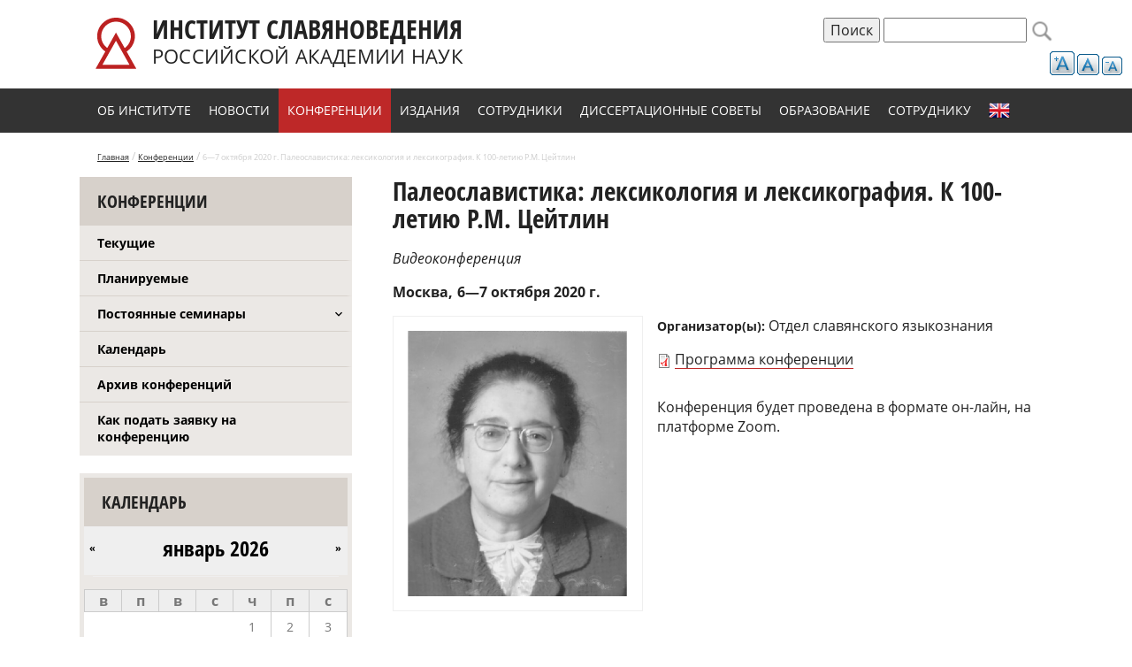

--- FILE ---
content_type: text/html; charset=utf-8
request_url: https://inslav.ru/conference/6-7-oktyabrya-2020-g-paleoslavistika-leksikologiya-i-leksikografiya-k-100-letiyu-rm
body_size: 9976
content:
<!doctype html>
<html>
<head>
<meta charset="utf-8">
<link rel="apple-touch-icon" sizes="57x57" href="/apple-icon-57x57.png">
<link rel="apple-touch-icon" sizes="60x60" href="/apple-icon-60x60.png">
<link rel="apple-touch-icon" sizes="72x72" href="/apple-icon-72x72.png">
<link rel="apple-touch-icon" sizes="76x76" href="/apple-icon-76x76.png">
<link rel="apple-touch-icon" sizes="114x114" href="/apple-icon-114x114.png">
<link rel="apple-touch-icon" sizes="120x120" href="/apple-icon-120x120.png">
<link rel="apple-touch-icon" sizes="144x144" href="/apple-icon-144x144.png">
<link rel="apple-touch-icon" sizes="152x152" href="/apple-icon-152x152.png">
<link rel="apple-touch-icon" sizes="180x180" href="/apple-icon-180x180.png">
<link rel="icon" type="image/png" sizes="192x192"  href="/android-icon-192x192.png">
<link rel="icon" type="image/png" sizes="32x32" href="/favicon-32x32.png">
<link rel="icon" type="image/png" sizes="96x96" href="/favicon-96x96.png">
<link rel="icon" type="image/png" sizes="16x16" href="/favicon-16x16.png">
<link rel="manifest" href="/manifest.json">
<meta name="msapplication-TileColor" content="#ffffff">
<meta name="msapplication-TileImage" content="/ms-icon-144x144.png">
<meta name="theme-color" content="#ffffff">
<meta http-equiv="Content-Type" content="text/html; charset=utf-8" />
<meta name="description" content="Конференция будет проведена в формате он-лайн, на платформе Zoom." />
<meta name="generator" content="Drupal 7 (https://www.drupal.org)" />
<link rel="canonical" href="https://inslav.ru/conference/6-7-oktyabrya-2020-g-paleoslavistika-leksikologiya-i-leksikografiya-k-100-letiyu-rm" />
<link rel="shortlink" href="https://inslav.ru/node/3387" />
<meta property="og:site_name" content="Институт славяноведения Российской академии наук (ИСл РАН)" />
<meta property="og:type" content="article" />
<meta property="og:url" content="https://inslav.ru/conference/6-7-oktyabrya-2020-g-paleoslavistika-leksikologiya-i-leksikografiya-k-100-letiyu-rm" />
<meta property="og:title" content="6—7 октября 2020 г. Палеославистика: лексикология и лексикография. К 100-летию Р.М. Цейтлин" />
<meta property="og:description" content="Конференция будет проведена в формате он-лайн, на платформе Zoom." />
<meta property="og:updated_time" content="2020-09-17T11:57:43+03:00" />
<meta property="og:image" content="https://inslav.ru/sites/default/files/styles/ogimage/public/2020_cejtlin.png?itok=4lIZCvTd" />
<meta property="article:published_time" content="2020-08-06T22:03:07+03:00" />
<meta property="article:modified_time" content="2020-09-17T11:57:43+03:00" />
<link rel="shortcut icon" href="https://inslav.ru/sites/default/files/favicon-32x32.png" type="image/png" />
  <title>6—7 октября 2020 г. Палеославистика: лексикология и лексикография. К 100-летию Р.М. Цейтлин | Институт славяноведения Российской академии наук (ИСл РАН)</title>
  <link type="text/css" rel="stylesheet" href="https://inslav.ru/sites/default/files/css/css_xE-rWrJf-fncB6ztZfd2huxqgxu4WO-qwma6Xer30m4.css" media="all" />
<link type="text/css" rel="stylesheet" href="https://inslav.ru/sites/default/files/css/css__LeQxW73LSYscb1O__H6f-j_jdAzhZBaesGL19KEB6U.css" media="all" />
<link type="text/css" rel="stylesheet" href="https://inslav.ru/sites/default/files/css/css_4nh5hzuJwo8J8dSd0cLvvPQHlTqNAhakQfk4Le7eYAg.css" media="all" />
<link type="text/css" rel="stylesheet" href="https://inslav.ru/sites/default/files/css/css_5e53NVN3qTO3XV4zPRM7ujTLCjiURxBDOdZUrRRDmeo.css" media="all" />
<link type="text/css" rel="stylesheet" href="https://inslav.ru/sites/default/files/css/css_llm6lOFf--YWNM4DJdM6qt4Zgn_j7GGIp1zjOFdK65U.css" media="all" />
  <script type="text/javascript" src="https://code.jquery.com/jquery-3.7.1.js"></script>
<script type="text/javascript">
<!--//--><![CDATA[//><!--
jQuery.migrateMute=true;jQuery.migrateTrace=false;
//--><!]]>
</script>
<script type="text/javascript" src="https://cdn.jsdelivr.net/npm/jquery-migrate@3.5.2/dist/jquery-migrate.min.js"></script>
<script type="text/javascript" src="https://inslav.ru/sites/default/files/js/js_GOikDsJOX04Aww72M-XK1hkq4qiL_1XgGsRdkL0XlDo.js"></script>
<script type="text/javascript" src="https://cdnjs.cloudflare.com/ajax/libs/jqueryui/1.14.0/jquery-ui.min.js"></script>
<script type="text/javascript" src="https://cdn.jsdelivr.net/gh/carhartl/jquery-cookie@1.4.1/jquery.cookie.js"></script>
<script type="text/javascript" src="https://cdn.jsdelivr.net/gh/jquery-form/form@4.3.0/dist/jquery.form.min.js"></script>
<script type="text/javascript" src="https://inslav.ru/sites/default/files/js/js_mGbnU_6mZPgtmgQgc6YMGktyHzR51rUfl_YYY6Pa088.js"></script>
<script type="text/javascript" src="https://inslav.ru/sites/default/files/js/js_kMg7W1sZANW-JVt-y1p4g6o0k68QXbUoYrBuKkRfQvo.js"></script>
<script type="text/javascript" src="https://inslav.ru/sites/default/files/js/js_zKmNKPyzmWx-HrTbedSmh0uE9n25RptnjqRybUAg8RI.js"></script>
<script type="text/javascript">
<!--//--><![CDATA[//><!--
var text_resize_scope = "block-system-main";
          var text_resize_minimum = "12";
          var text_resize_maximum = "25";
          var text_resize_line_height_allow = 1;
          var text_resize_line_height_min = "14";
          var text_resize_line_height_max = "28";
//--><!]]>
</script>
<script type="text/javascript" src="https://inslav.ru/sites/default/files/js/js_FpVqn0RNoo3Plc75fCKo1rwznKcklQBqQfjrxgRJb3w.js"></script>
<script type="text/javascript" src="https://www.googletagmanager.com/gtag/js?id=UA-88839807-1"></script>
<script type="text/javascript">
<!--//--><![CDATA[//><!--
window.dataLayer = window.dataLayer || [];function gtag(){dataLayer.push(arguments)};gtag("js", new Date());gtag("set", "developer_id.dMDhkMT", true);gtag("config", "UA-88839807-1", {"groups":"default","anonymize_ip":true});
//--><!]]>
</script>
<script type="text/javascript" src="https://inslav.ru/sites/default/files/js/js_wUo9NWa-L1feTHO3vrgjqpaP4YCx1MxKFXo0A4IVkxw.js"></script>
<script type="text/javascript" src="https://inslav.ru/sites/default/files/js/js_cR8dJ58bKfBJ8W4WblZgDu1wzMMtJBL_hVeut8EKHSk.js"></script>
<script type="text/javascript">
<!--//--><![CDATA[//><!--
jQuery.extend(Drupal.settings, {"basePath":"\/","pathPrefix":"","setHasJsCookie":0,"ajaxPageState":{"theme":"inslav","theme_token":"hOeovK12zYaO2W7-jb2-THlTFTnRMjkWh8JXpTphJ3I","jquery_version":"3.7.1","jquery_version_token":"NnP2YlD78hghVLXVyVj2TucWyLETL8iXa_MdHDwQxvs","js":{"https:\/\/code.jquery.com\/jquery-3.7.1.js":1,"0":1,"https:\/\/cdn.jsdelivr.net\/npm\/jquery-migrate@3.5.2\/dist\/jquery-migrate.min.js":1,"misc\/jquery-extend-3.4.0.js":1,"misc\/jquery-html-prefilter-3.5.0-backport.js":1,"misc\/jquery.once.js":1,"misc\/drupal.js":1,"sites\/all\/modules\/jquery_update\/js\/jquery_browser.js":1,"https:\/\/cdnjs.cloudflare.com\/ajax\/libs\/jqueryui\/1.14.0\/jquery-ui.min.js":1,"https:\/\/cdn.jsdelivr.net\/gh\/carhartl\/jquery-cookie@1.4.1\/jquery.cookie.js":1,"https:\/\/cdn.jsdelivr.net\/gh\/jquery-form\/form@4.3.0\/dist\/jquery.form.min.js":1,"sites\/all\/libraries\/owl\/owl2\/owl.carousel.js":1,"misc\/form-single-submit.js":1,"misc\/ajax.js":1,"sites\/all\/modules\/jquery_update\/js\/jquery_update.js":1,"sites\/all\/modules\/back_to_top\/js\/back_to_top.js":1,"public:\/\/languages\/ru_pNomkz6QqM6vRtBS00DCyqeJ2uYrMM9GoM6gVaBG8tM.js":1,"sites\/all\/modules\/lightbox2\/js\/lightbox.js":1,"1":1,"sites\/all\/modules\/text_resize\/text_resize.js":1,"sites\/all\/modules\/views\/js\/base.js":1,"misc\/progress.js":1,"sites\/all\/modules\/views\/js\/ajax_view.js":1,"sites\/all\/modules\/google_analytics\/googleanalytics.js":1,"https:\/\/www.googletagmanager.com\/gtag\/js?id=UA-88839807-1":1,"2":1,"sites\/all\/modules\/form_placeholder\/form_placeholder.js":1,"sites\/all\/modules\/field_group\/field_group.js":1,"sites\/all\/themes\/inslav\/js\/scripts.js":1,"sites\/all\/modules\/jquery_update\/js\/jquery_position.js":1},"css":{"modules\/system\/system.base.css":1,"modules\/system\/system.menus.css":1,"modules\/system\/system.messages.css":1,"modules\/system\/system.theme.css":1,"misc\/ui\/jquery.ui.core.css":1,"misc\/ui\/jquery.ui.theme.css":1,"sites\/all\/modules\/calendar\/css\/calendar_multiday.css":1,"modules\/field\/theme\/field.css":1,"sites\/all\/modules\/geofield_ymap\/geofield_ymap.css":1,"modules\/node\/node.css":1,"modules\/search\/search.css":1,"modules\/user\/user.css":1,"sites\/all\/modules\/visually_impaired_module\/css\/visually_impaired_module.css":1,"sites\/all\/modules\/youtube\/css\/youtube.css":1,"sites\/all\/modules\/views\/css\/views.css":1,"sites\/all\/modules\/back_to_top\/css\/back_to_top.css":1,"sites\/all\/modules\/ckeditor\/css\/ckeditor.css":1,"sites\/all\/modules\/ctools\/css\/ctools.css":1,"sites\/all\/modules\/lightbox2\/css\/lightbox.css":1,"sites\/all\/modules\/text_resize\/text_resize.css":1,"sites\/all\/modules\/date\/date_views\/css\/date_views.css":1,"sites\/all\/libraries\/owl\/owl2\/assets\/owl.carousel.css":1,"sites\/all\/modules\/yandex_metrics\/css\/yandex_metrics.css":1,"sites\/all\/themes\/inslav\/css\/normalize.css":1,"sites\/all\/themes\/inslav\/css\/style.css":1}},"lightbox2":{"rtl":"0","file_path":"\/(\\w\\w\/)public:\/","default_image":"\/sites\/all\/modules\/lightbox2\/images\/brokenimage.jpg","border_size":10,"font_color":"000","box_color":"fff","top_position":"","overlay_opacity":"0.8","overlay_color":"000","disable_close_click":true,"resize_sequence":0,"resize_speed":400,"fade_in_speed":400,"slide_down_speed":600,"use_alt_layout":false,"disable_resize":false,"disable_zoom":false,"force_show_nav":false,"show_caption":true,"loop_items":false,"node_link_text":"\u0421\u043c\u043e\u0442\u0440\u0435\u0442\u044c \u043f\u043e\u0434\u0440\u043e\u0431\u043d\u043e\u0441\u0442\u0438 \u0438\u0437\u043e\u0431\u0440\u0430\u0436\u0435\u043d\u0438\u044f","node_link_target":false,"image_count":"\u0418\u0437\u043e\u0431\u0440\u0430\u0436\u0435\u043d\u0438\u0435 !current \u0438\u0437 !total","video_count":"\u0412\u0438\u0434\u0435\u043e !current \u0438\u0437 !total","page_count":"\u0421\u0442\u0440\u0430\u043d\u0438\u0446\u0430 !current \u0438\u0437 !total","lite_press_x_close":"\u043d\u0430\u0436\u043c\u0438\u0442\u0435 \u003Ca href=\u0022#\u0022 onclick=\u0022hideLightbox(); return FALSE;\u0022\u003E\u003Ckbd\u003Ex\u003C\/kbd\u003E\u003C\/a\u003E \u0447\u0442\u043e\u0431\u044b \u0437\u0430\u043a\u0440\u044b\u0442\u044c","download_link_text":"","enable_login":false,"enable_contact":false,"keys_close":"c x 27","keys_previous":"p 37","keys_next":"n 39","keys_zoom":"z","keys_play_pause":"32","display_image_size":"original","image_node_sizes":"()","trigger_lightbox_classes":"","trigger_lightbox_group_classes":"","trigger_slideshow_classes":"","trigger_lightframe_classes":"","trigger_lightframe_group_classes":"","custom_class_handler":0,"custom_trigger_classes":"","disable_for_gallery_lists":true,"disable_for_acidfree_gallery_lists":true,"enable_acidfree_videos":true,"slideshow_interval":5000,"slideshow_automatic_start":true,"slideshow_automatic_exit":true,"show_play_pause":true,"pause_on_next_click":false,"pause_on_previous_click":true,"loop_slides":false,"iframe_width":600,"iframe_height":400,"iframe_border":1,"enable_video":false,"useragent":"Mozilla\/5.0 (Macintosh; Intel Mac OS X 10_15_7) AppleWebKit\/537.36 (KHTML, like Gecko) Chrome\/131.0.0.0 Safari\/537.36; ClaudeBot\/1.0; +claudebot@anthropic.com)"},"views":{"ajax_path":"\/views\/ajax","ajaxViews":{"views_dom_id:826959433a607b767bc70697a5b4c4cb":{"view_name":"conference_calendar","view_display_id":"block_1","view_args":"2026-01","view_path":"node\/3387","view_base_path":"conference-calendar\/month","view_dom_id":"826959433a607b767bc70697a5b4c4cb","pager_element":0}}},"urlIsAjaxTrusted":{"\/views\/ajax":true,"\/conference\/6-7-oktyabrya-2020-g-paleoslavistika-leksikologiya-i-leksikografiya-k-100-letiyu-rm":true},"back_to_top":{"back_to_top_button_trigger":"100","back_to_top_button_text":"Back to top","#attached":{"library":[["system","ui"]]}},"googleanalytics":{"account":["UA-88839807-1"],"trackOutbound":1,"trackMailto":1,"trackDownload":1,"trackDownloadExtensions":"7z|aac|arc|arj|asf|asx|avi|bin|csv|doc(x|m)?|dot(x|m)?|exe|flv|gif|gz|gzip|hqx|jar|jpe?g|js|mp(2|3|4|e?g)|mov(ie)?|msi|msp|pdf|phps|png|ppt(x|m)?|pot(x|m)?|pps(x|m)?|ppam|sld(x|m)?|thmx|qtm?|ra(m|r)?|sea|sit|tar|tgz|torrent|txt|wav|wma|wmv|wpd|xls(x|m|b)?|xlt(x|m)|xlam|xml|z|zip"},"form_placeholder":{"fallback_support":false,"include":"#views-exposed-form-sobytiya-page-2 *,#views-exposed-form-sobytiya-page-1 *,#views-exposed-form-sobytiya-page *,#views-exposed-form-news-page-2 *,#views-exposed-form-elektronnaya-biblioteka-page-1 *,#views-exposed-form-elektronnaya-biblioteka-page-2 *,#views-exposed-form-elektronnaya-biblioteka-page-4 *,#views-exposed-form-elektronnaya-biblioteka-page *,#views-exposed-form-elektronnaya-biblioteka-page-3 *,#views-exposed-form-elektronnaya-biblioteka-page-5 *,#views-exposed-form-nauchnye-podrazdeleniya-page *,#views-exposed-form-elektronnaya-biblioteka-page-6 *","exclude":"","required_indicator":"append"},"field_group":{"html-element":"full"}});
//--><!]]>
</script>
</head>

<body class="html not-front not-logged-in no-sidebars page-node page-node- page-node-3387 node-type-conference" >
  <div id="skip-link">
    <a href="#main-content" class="element-invisible element-focusable">Перейти к основному содержанию</a>
  </div>
    
<div id="page" class="no-category">

	<div class="header-wrap">
        <div id="header">
                        <a id="logo-upd" href="/" title="Главная" rel="home">
            	<img src="/sites/all/themes/inslav/img/inslav_logo.svg" alt="Главная" />
            	<span class="sitename-wrap">
	            	<span class="sitename-line-first">Институт славяноведения</span>
	            	<span class="sitename-line-second">Российской академии наук</span>
            	</span>
            </a>
                                    
              <div class="region region-header">
    <div id="block-text-resize-0" class="block block-text-resize">

    
  <div class="content">
    <a href="javascript:;" class="changer" id="text_resize_decrease"><sup>-</sup>A</a> <a href="javascript:;" class="changer" id="text_resize_reset">A</a> <a href="javascript:;" class="changer" id="text_resize_increase"><sup>+</sup>A</a><div id="text_resize_clear"></div>  </div>
</div>
<div id="block-search-form" class="block block-search">

    
  <div class="content">
    <form action="/conference/6-7-oktyabrya-2020-g-paleoslavistika-leksikologiya-i-leksikografiya-k-100-letiyu-rm" method="post" id="search-block-form" accept-charset="UTF-8"><div><div class="container-inline">
      <h2 class="element-invisible">Форма поиска</h2>
    <input type="submit" id="edit-submit-copy" name="op" value="Поиск" class="form-submit" /><div class="form-item form-type-textfield form-item-search-block-form">
  <label class="element-invisible" for="edit-search-block-form--2">Поиск </label>
 <input title="Введите ключевые слова для поиска." type="text" id="edit-search-block-form--2" name="search_block_form" value="" size="15" maxlength="128" class="form-text" />
</div>
<div class="form-actions form-wrapper" id="edit-actions"><input type="submit" id="edit-submit" name="op" value="Поиск" class="form-submit" /></div><input type="hidden" name="form_build_id" value="form--cspIBJ3r3XKvuZmOvuEr42zUlT7zLlpuDUWYh4QDrU" />
<input type="hidden" name="form_id" value="search_block_form" />
</div>
</div></form>  </div>
</div>
  </div>
        </div>  <!-- // header -->
		        <div class="navigation-wrap"><div id="navigation">
        	  <div class="region region-navigation">
    <div id="block-system-main-menu" class="block block-system block-menu">

    <h2>Главное меню</h2>
  
  <div class="content">
    <ul class="menu"><li class="first leaf" id="about-item"><a href="/page/ob-institute">Об институте</a></li>
<li class="leaf" id="news-item"><a href="/news">Новости</a></li>
<li class="leaf" id="confernce-item"><a href="/sobytiya">Конференции</a></li>
<li class="leaf" id="izdanie"><a href="/resursy">Издания</a></li>
<li class="leaf sotrudnik-item"><a href="/nauchnye-podrazdeleniya">Сотрудники</a></li>
<li class="leaf"><a href="/page/dissertacionnye-sovety">Диссертационные советы</a></li>
<li class="leaf"><a href="/aspirantura" id="obrazovanie">Образование</a></li>
<li class="leaf"><a href="/poleznye-dokumenty-dlya-sotrudnikov">Сотруднику</a></li>
<li class="last leaf" id="english-item"><a href="/page/institute-slavic-studies-russian-academy-sciences">English</a></li>
</ul>  </div>
</div>
  </div>
        </div></div> <!-- // #navigation -->
            </div>
    
    <div class="breadcrumbs-wrap"><div id="breadcrumbs">
		<a href="/">Главная</a> / 
        <a href="/sobytiya">Конференции</a> /       
        <span>6—7 октября 2020 г. Палеославистика: лексикология и лексикография. К 100-летию Р.М. Цейтлин</span>
    </div></div>
    
    <div class="content-wrap">
    	    	<div id="left_content">
              <div class="region region-left-content">
    <div id="block-menu-menu-conference2" class="block block-menu">

    <h2>Конференции</h2>
  
  <div class="content">
    <ul class="menu"><li class="first leaf"><a href="/sobytiya">Текущие</a></li>
<li class="leaf"><a href="/sobytiya/planiruemye">Планируемые</a></li>
<li class="collapsed"><a href="/postoyannye-seminary">Постоянные семинары</a></li>
<li class="leaf"><a href="/conference-calendar">Календарь</a></li>
<li class="leaf"><a href="/sobytiya/arxiv-konferenczij">Архив конференций</a></li>
<li class="last leaf"><a href="/page/kak-podat-zayavku-na-konferenciyu">Как подать заявку на конференцию</a></li>
</ul>  </div>
</div>
<div id="block-views-conference-calendar-block-1" class="block block-views">

    <h2><a href="/conference-calendar/year">Календарь</a></h2>
  
  <div class="content">
    <div class="view view-conference-calendar view-id-conference_calendar view-display-id-block_1 view-dom-id-826959433a607b767bc70697a5b4c4cb">
            <div class="view-header">
      <div class="date-nav-wrapper clearfix">
  <div class="date-nav item-list">
    <div class="date-heading">
      <h3><a href="https://inslav.ru/conference-calendar/month/2026-01" title="Просмотр полного месяца">январь 2026</a></h3>
    </div>
    <ul class="pager">
          <li class="date-prev">
        <a href="https://inslav.ru/conference/6-7-oktyabrya-2020-g-paleoslavistika-leksikologiya-i-leksikografiya-k-100-letiyu-rm?mini=2025-12" title="К предыдущему месяцу" rel="nofollow">&laquo;</a>      </li>
              <li class="date-next">
        <a href="https://inslav.ru/conference/6-7-oktyabrya-2020-g-paleoslavistika-leksikologiya-i-leksikografiya-k-100-letiyu-rm?mini=2026-02" title="К следующему месяцу" rel="nofollow">&raquo;</a>      </li>
        </ul>
  </div>
</div>
    </div>
  
  
  
      <div class="view-content">
      <div class="calendar-calendar"><div class="month-view">
<table class="mini">
  <thead>
    <tr>
              <th class="days sun">
          в        </th>
              <th class="days mon">
          п        </th>
              <th class="days tue">
          в        </th>
              <th class="days wed">
          с        </th>
              <th class="days thu">
          ч        </th>
              <th class="days fri">
          п        </th>
              <th class="days sat">
          с        </th>
          </tr>
  </thead>
  <tbody>
          <tr>
                  <td id="conference_calendar-2025-12-28" class="sun mini empty">
            <div class="calendar-empty">&nbsp;</div>
          </td>
                  <td id="conference_calendar-2025-12-29" class="mon mini empty">
            <div class="calendar-empty">&nbsp;</div>
          </td>
                  <td id="conference_calendar-2025-12-30" class="tue mini empty">
            <div class="calendar-empty">&nbsp;</div>
          </td>
                  <td id="conference_calendar-2025-12-31" class="wed mini empty">
            <div class="calendar-empty">&nbsp;</div>
          </td>
                  <td id="conference_calendar-2026-01-01" class="thu mini past has-no-events">
            <div class="month mini-day-off"> 1 </div>
<div class="calendar-empty">&nbsp;</div>
          </td>
                  <td id="conference_calendar-2026-01-02" class="fri mini past has-no-events">
            <div class="month mini-day-off"> 2 </div>
<div class="calendar-empty">&nbsp;</div>
          </td>
                  <td id="conference_calendar-2026-01-03" class="sat mini past has-no-events">
            <div class="month mini-day-off"> 3 </div>
<div class="calendar-empty">&nbsp;</div>
          </td>
              </tr>
          <tr>
                  <td id="conference_calendar-2026-01-04" class="sun mini past has-no-events">
            <div class="month mini-day-off"> 4 </div>
<div class="calendar-empty">&nbsp;</div>
          </td>
                  <td id="conference_calendar-2026-01-05" class="mon mini past has-no-events">
            <div class="month mini-day-off"> 5 </div>
<div class="calendar-empty">&nbsp;</div>
          </td>
                  <td id="conference_calendar-2026-01-06" class="tue mini past has-no-events">
            <div class="month mini-day-off"> 6 </div>
<div class="calendar-empty">&nbsp;</div>
          </td>
                  <td id="conference_calendar-2026-01-07" class="wed mini past has-no-events">
            <div class="month mini-day-off"> 7 </div>
<div class="calendar-empty">&nbsp;</div>
          </td>
                  <td id="conference_calendar-2026-01-08" class="thu mini past has-no-events">
            <div class="month mini-day-off"> 8 </div>
<div class="calendar-empty">&nbsp;</div>
          </td>
                  <td id="conference_calendar-2026-01-09" class="fri mini past has-no-events">
            <div class="month mini-day-off"> 9 </div>
<div class="calendar-empty">&nbsp;</div>
          </td>
                  <td id="conference_calendar-2026-01-10" class="sat mini past has-no-events">
            <div class="month mini-day-off"> 10 </div>
<div class="calendar-empty">&nbsp;</div>
          </td>
              </tr>
          <tr>
                  <td id="conference_calendar-2026-01-11" class="sun mini past has-no-events">
            <div class="month mini-day-off"> 11 </div>
<div class="calendar-empty">&nbsp;</div>
          </td>
                  <td id="conference_calendar-2026-01-12" class="mon mini past has-no-events">
            <div class="month mini-day-off"> 12 </div>
<div class="calendar-empty">&nbsp;</div>
          </td>
                  <td id="conference_calendar-2026-01-13" class="tue mini past has-no-events">
            <div class="month mini-day-off"> 13 </div>
<div class="calendar-empty">&nbsp;</div>
          </td>
                  <td id="conference_calendar-2026-01-14" class="wed mini past has-no-events">
            <div class="month mini-day-off"> 14 </div>
<div class="calendar-empty">&nbsp;</div>
          </td>
                  <td id="conference_calendar-2026-01-15" class="thu mini past has-no-events">
            <div class="month mini-day-off"> 15 </div>
<div class="calendar-empty">&nbsp;</div>
          </td>
                  <td id="conference_calendar-2026-01-16" class="fri mini past has-no-events">
            <div class="month mini-day-off"> 16 </div>
<div class="calendar-empty">&nbsp;</div>
          </td>
                  <td id="conference_calendar-2026-01-17" class="sat mini past has-no-events">
            <div class="month mini-day-off"> 17 </div>
<div class="calendar-empty">&nbsp;</div>
          </td>
              </tr>
          <tr>
                  <td id="conference_calendar-2026-01-18" class="sun mini past has-no-events">
            <div class="month mini-day-off"> 18 </div>
<div class="calendar-empty">&nbsp;</div>
          </td>
                  <td id="conference_calendar-2026-01-19" class="mon mini today has-no-events">
            <div class="month mini-day-off"> 19 </div>
<div class="calendar-empty">&nbsp;</div>
          </td>
                  <td id="conference_calendar-2026-01-20" class="tue mini future has-no-events">
            <div class="month mini-day-off"> 20 </div>
<div class="calendar-empty">&nbsp;</div>
          </td>
                  <td id="conference_calendar-2026-01-21" class="wed mini future has-no-events">
            <div class="month mini-day-off"> 21 </div>
<div class="calendar-empty">&nbsp;</div>
          </td>
                  <td id="conference_calendar-2026-01-22" class="thu mini future has-no-events">
            <div class="month mini-day-off"> 22 </div>
<div class="calendar-empty">&nbsp;</div>
          </td>
                  <td id="conference_calendar-2026-01-23" class="fri mini future has-no-events">
            <div class="month mini-day-off"> 23 </div>
<div class="calendar-empty">&nbsp;</div>
          </td>
                  <td id="conference_calendar-2026-01-24" class="sat mini future has-no-events">
            <div class="month mini-day-off"> 24 </div>
<div class="calendar-empty">&nbsp;</div>
          </td>
              </tr>
          <tr>
                  <td id="conference_calendar-2026-01-25" class="sun mini future has-no-events">
            <div class="month mini-day-off"> 25 </div>
<div class="calendar-empty">&nbsp;</div>
          </td>
                  <td id="conference_calendar-2026-01-26" class="mon mini future has-no-events">
            <div class="month mini-day-off"> 26 </div>
<div class="calendar-empty">&nbsp;</div>
          </td>
                  <td id="conference_calendar-2026-01-27" class="tue mini future has-no-events">
            <div class="month mini-day-off"> 27 </div>
<div class="calendar-empty">&nbsp;</div>
          </td>
                  <td id="conference_calendar-2026-01-28" class="wed mini future has-no-events">
            <div class="month mini-day-off"> 28 </div>
<div class="calendar-empty">&nbsp;</div>
          </td>
                  <td id="conference_calendar-2026-01-29" class="thu mini future has-no-events">
            <div class="month mini-day-off"> 29 </div>
<div class="calendar-empty">&nbsp;</div>
          </td>
                  <td id="conference_calendar-2026-01-30" class="fri mini future has-no-events">
            <div class="month mini-day-off"> 30 </div>
<div class="calendar-empty">&nbsp;</div>
          </td>
                  <td id="conference_calendar-2026-01-31" class="sat mini future has-no-events">
            <div class="month mini-day-off"> 31 </div>
<div class="calendar-empty">&nbsp;</div>
          </td>
              </tr>
      </tbody>
</table>
</div></div>
    </div>
  
  
  
  
  
  
</div>  </div>
</div>
  </div>
        </div> <!-- // #left_content -->
                <div id="content">
        	<div class="tabs"></div>                    	            <h1 id="page-title">Палеославистика: лексикология и лексикография. К 100-летию Р.М. Цейтлин</h1>
              <div class="region region-content">
    <div id="block-system-main" class="block block-system">

    
  <div class="content">
    <div id="node-3387" class="node node-conference clearfix" about="/conference/6-7-oktyabrya-2020-g-paleoslavistika-leksikologiya-i-leksikografiya-k-100-letiyu-rm" typeof="sioc:Item foaf:Document">

  
      <span property="dc:title" content="6—7 октября 2020 г. Палеославистика: лексикология и лексикография. К 100-летию Р.М. Цейтлин" class="rdf-meta element-hidden"></span>
  
  <div class="content">
    <div class="field field-name-field-category-conference field-type-taxonomy-term-reference field-label-hidden"><div class="field-items"><div class="field-item even">Видеоконференция</div></div></div><div class="date-and-place"><div class="field field-name-field-conference-city-comp field-type-computed field-label-hidden"><div class="field-items"><div class="field-item even">Москва</div></div></div><div class="field field-name-field-comp-date field-type-computed field-label-hidden"><div class="field-items"><div class="field-item even">6—7 октября 2020 г. </div></div></div></div><div class="field field-name-field-image field-type-image field-label-hidden"><div class="field-items"><div class="field-item even"><a href="https://inslav.ru/sites/default/files/2020_cejtlin.png" rel="lightbox[field_image][Р.М. Цейтлин&lt;p&gt;&lt;a href=&quot;https://inslav.ru/sites/default/files/2020_cejtlin.png&quot; title=&quot;Скачать оригинал&quot; download=&quot;&quot;&gt;Скачать оригинал&lt;/a&gt;&lt;/p&gt;]" title="Р.М. Цейтлин"><img typeof="foaf:Image" src="https://inslav.ru/sites/default/files/styles/height300/public/2020_cejtlin.png?itok=HWHiuXTM" width="249" height="300" alt="Р.М. Цейтлин" title="Р.М. Цейтлин" /></a></div></div></div><div class="field field-name-field-organizers field-type-text-long field-label-above"><div class="field-label">Организатор(ы):&nbsp;</div><div class="field-items"><div class="field-item even"><p>Отдел славянского языкознания</p>
</div></div></div><div class="field field-name-field-files field-type-file field-label-hidden"><div class="field-items"><div class="field-item even"><span class="file"><img class="file-icon" alt="Иконка PDF" title="application/pdf" src="/modules/file/icons/application-pdf.png" /> <a href="https://inslav.ru/sites/default/files/2020_ceytlin_programma.pdf" type="application/pdf; length=79593" title="2020_ceytlin_programma.pdf">Программа конференции</a></span></div></div></div><div class="field field-name-body field-type-text-with-summary field-label-hidden"><div class="field-items"><div class="field-item even" property="content:encoded"><p>Конференция будет проведена в формате он-лайн, на платформе Zoom.</p>
</div></div></div>  </div>

  
  
</div>
  </div>
</div>
  </div>
        </div> <!-- // #content -->
                <br clear="all" />
    </div>  <!-- // content-wrap -->
    
    <span class='st_print_large' displayText='Print'></span>

    <div class="footer-wrap"><div id="footer">
    	<div class="footer-top">
        	<div class="footer-left">
                <ul class="menu"><li class="first leaf"><a href="/page/ob-institute">Об институте</a></li>
<li class="leaf"><a href="/news">Новости</a></li>
<li class="leaf"><a href="/sobytiya">Конференции</a></li>
<li class="leaf"><a href="/resursy">Издания</a></li>
<li class="leaf"><a href="/nauchnye-podrazdeleniya">Сотрудники</a></li>
<li class="last leaf"><a href="/page/protivodeystvie-korrupcii">Противодействие коррупции</a></li>
</ul><ul class="menu"><li class="first leaf"><a href="/page/dissertacionnye-sovety">Диссертационные советы</a></li>
<li class="leaf"><a href="/aspirantura">Аспирантура</a></li>
<li class="leaf"><a href="/poleznye-dokumenty-dlya-sotrudnikov">Сотруднику</a></li>
<li class="leaf"><a href="/page/institute-slavic-studies-russian-academy-sciences">English</a></li>
<li class="leaf"><a href="http://old.inslav.ru/" target="_blank">Старая версия сайта</a></li>
<li class="last leaf"><a href="https://inslav.ru/node/4632">Политика обработки персональных данных</a></li>
</ul>            	                            </div>
            <div class="footer-right">
                <p><strong>Адрес Института славяноведения РАН:</strong></p>
<p>119991 Москва, Ленинский проспект, д. 32-А<br />
Телефон: +7 (495) 938-17-80 (секретариат)<br />
Факс: +7 (495) 938-00-96<br />
e-mail: <a href="mailto:info@inslav.ru">inslav@inslav.ru</a><br />
Для входа в здание РАН необходимо заказать пропуск и иметь при себе паспорт.</p>
            	            </div>
        </div>
        <div class="footer-bottom">
        	© 2026 Институт славяноведения Российской академии наук (ИСл РАН)
        	        </div>
    </div></div>  <!-- // #footer -->

</div>  <!-- // #page -->

<script> /*
(function ($) {
  
$(".field-name-field-images > .field-items").owlCarousel({
	nav : true,
	slideSpeed : 300,
	paginationSpeed : 400,
	items : 5,
	pagination : false,
	loop:true,
	autoplay: false
  }); 
  
}(jQuery));
*/ </script>  <div class="ym-counter"><!-- Yandex.Metrika counter --> <script type="text/javascript"> (function (d, w, c) { (w[c] = w[c] || []).push(function() { try { w.yaCounter41526329 = new Ya.Metrika({ id:41526329, clickmap:true, trackLinks:true, accurateTrackBounce:true, webvisor:true, trackHash:true }); } catch(e) { } }); var n = d.getElementsByTagName("script")[0], s = d.createElement("script"), f = function () { n.parentNode.insertBefore(s, n); }; s.type = "text/javascript"; s.async = true; s.src = "https://mc.yandex.ru/metrika/watch.js"; if (w.opera == "[object Opera]") { d.addEventListener("DOMContentLoaded", f, false); } else { f(); } })(document, window, "yandex_metrika_callbacks"); </script> <noscript><div><img src="https://mc.yandex.ru/watch/41526329" style="position:absolute; left:-9999px;" alt="" /></div></noscript> <!-- /Yandex.Metrika counter --></div>  <script>
 (function ($) {
		
		$(function() {
			$('.field-name-field-images > .field-items').owlCarousel({
			loop:true,
			margin:2,
			nav:true,
			dots:true,
			responsive:{
				0:{
					items:4
				},
				450:{
					items:4
				},
				800:{
					items:4
				},
				1000:{
					items:4
				}
			}
			})
		});
		
	}(jQuery)); 
  </script>
 
</body>
</html>